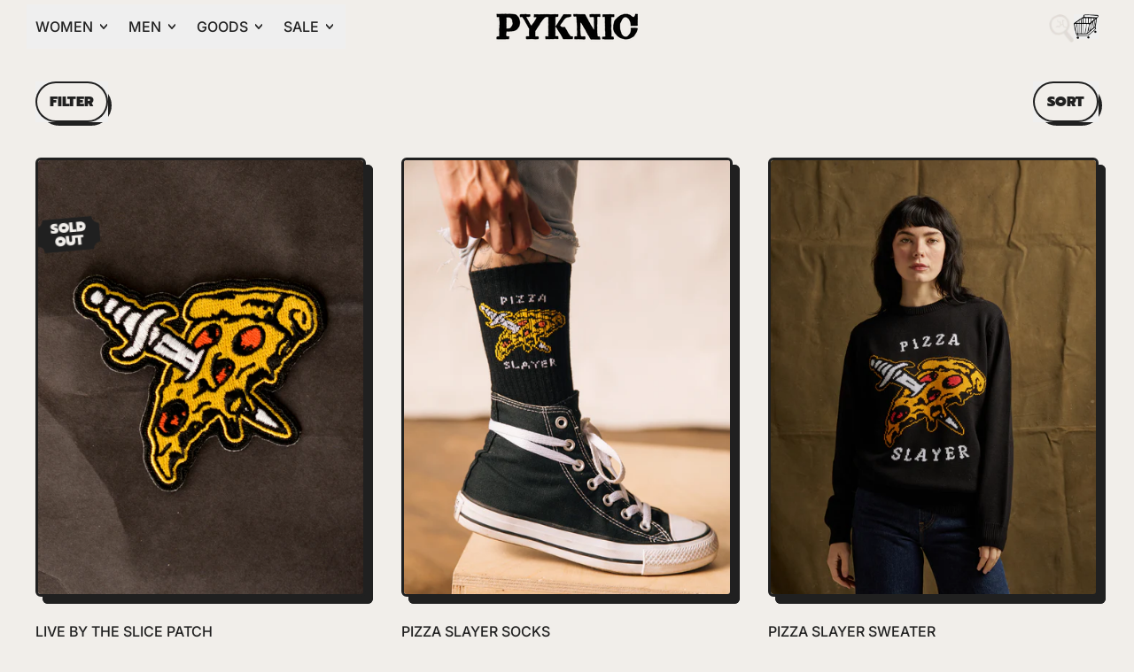

--- FILE ---
content_type: text/javascript
request_url: https://pyknic.com/cdn/shop/t/41/assets/utils.js?v=32068786680498309641768451432
body_size: 1741
content:
function formatMoney(cents,formatString=theme.moneyFormat){typeof cents=="string"&&(cents=cents.replace(".",""));let value="";const placeholderRegex=/\{\{\s*(\w+)\s*\}\}/;function formatWithDelimiters(number,precision=2,thousands=",",decimal="."){if(isNaN(number)||number==null)return 0;number=(number/100).toFixed(precision);const parts=number.split("."),dollarsAmount=parts[0].replace(/(\d)(?=(\d\d\d)+(?!\d))/g,`$1${thousands}`),centsAmount=parts[1]?decimal+parts[1]:"";return dollarsAmount+centsAmount}switch(formatString.match(placeholderRegex)[1]){case"amount":value=formatWithDelimiters(cents,2);break;case"amount_no_decimals":value=formatWithDelimiters(cents,0);break;case"amount_with_comma_separator":value=formatWithDelimiters(cents,2,".",",");break;case"amount_no_decimals_with_comma_separator":value=formatWithDelimiters(cents,0,".",",");break}return formatString.replace(placeholderRegex,value)}window.switchDOMContentLoaded=!1,document.addEventListener("DOMContentLoaded",()=>{window.switchDOMContentLoaded=!0}),window.switchOnDOMContentLoaded=cb=>{if(window.switchDOMContentLoaded){cb();return}document.addEventListener("DOMContentLoaded",()=>{cb()})},window.requestIdleCallback=window.requestIdleCallback||function(cb){const start=Date.now();return setTimeout(function(){cb({didTimeout:!1,timeRemaining:function(){return Math.max(0,50-(Date.now()-start))}})},1)},window.cancelIdleCallback=window.cancelIdleCallback||function(id){clearTimeout(id)};function throttle(callback,limit){var waiting=!1;return function(){waiting||(callback.apply(this,arguments),waiting=!0,setTimeout(function(){waiting=!1},limit))}}function objectWithDefaults(defaults,provided){return filterObjectByValues(provided,value=>value==null),Object.assign(defaults,provided)}function wrap(el,tagName="div"){const wrapper=document.createElement(tagName);return el.parentNode.insertBefore(wrapper,el),wrapper.appendChild(el),wrapper}function wrapAll(nodes,wrapper){for(var parent=nodes[0].parentNode,previousSibling=nodes[0].previousSibling,i=0;nodes.length-i;wrapper.firstChild===nodes[0]&&i++)wrapper.appendChild(nodes[i]);return parent.insertBefore(wrapper,previousSibling.nextSibling),wrapper}function unwrap(wrapper){for(var docFrag=document.createDocumentFragment();wrapper.firstChild;){var child=wrapper.removeChild(wrapper.firstChild);docFrag.appendChild(child)}wrapper.parentNode.replaceChild(docFrag,wrapper)}function initTeleport(el){if(!el)return;const teleportCandidates=el.querySelectorAll("[data-should-teleport]");teleportCandidates.length&&teleportCandidates.forEach(teleportCandidate=>{teleportCandidate.setAttribute("x-teleport",teleportCandidate.dataset.shouldTeleport)})}async function fetchSectionHTML(url,selector){const fetchedSection=await(await fetch(url)).text(),result=querySelectorInHTMLString(selector,fetchedSection);return result===null?null:result.innerHTML}function fetchConfigDefaults(acceptHeader="application/json"){return{method:"POST",credentials:"same-origin",headers:{"X-Requested-With":"XMLHttpRequest","Content-Type":"application/json;",Accept:acceptHeader}}}function parseDOMFromString(htmlString){return window.___shapesDOMParser=window.___shapesDOMParser||new DOMParser,window.___shapesDOMParser.parseFromString(htmlString,"text/html")}function querySelectorInHTMLString(selector,htmlString){return parseDOMFromString(htmlString).querySelector(selector)}window.__fetchCache=window.__fetchCache||{};const RESPONSE_TYPE_JSON=0,RESPONSE_TYPE_TEXT=1;async function fetchAndCache(url,options,cacheTimeout=5e3,forceFresh=!1,responseType){if(__fetchCache[url]&&!forceFresh)return __fetchCache[url];const responseReader=responseType===RESPONSE_TYPE_TEXT?Response.prototype.text:Response.prototype.json,res=await fetch(url,options),data=responseReader.call(res);return cacheTimeout&&cacheTimeout>0&&(__fetchCache[url]=data,setTimeout(()=>{delete __fetchCache[url]},cacheTimeout)),data}async function fetchHTML(url,options,cacheTimeout=5e3,forceFresh=!1){return fetchAndCache(url,options,cacheTimeout,forceFresh,RESPONSE_TYPE_TEXT)}function freshHTML(url,options){return fetchHTML(url,options,0,!0)}async function fetchJSON(url,options,cacheTimeout=5e3,forceFresh=!1){return fetchAndCache(url,options,cacheTimeout,forceFresh,RESPONSE_TYPE_JSON)}function freshJSON(url,options){return fetchJSON(url,options,0,!0)}async function fetchHTMLFragment(url,selector,forceFresh=!1){const fetchedHTMLString=forceFresh?await freshHTML(url):await fetchHTML(url),fragment=querySelectorInHTMLString(selector,fetchedHTMLString);return fragment?fragment.innerHTML:""}function mdBreakpointMQL(){return window.matchMedia("(min-width: 768px)")}function isMdBreakpoint(){return window.mdBreakpointMQL().matches}function maxLgBreakpointMQL(){return window.matchMedia("(max-width: 989px)")}function isMaxLgBreakpoint(){return window.maxLgBreakpointMQL().matches}function lgBreakpointMQL(){return window.matchMedia("(min-width: 990px)")}function isLgBreakpoint(){return window.lgBreakpointMQL().matches}function motionSafeMQL(){return window.matchMedia("(prefers-reduced-motion)")}function isMotionSafe(){return!window.motionSafeMQL().matches}function kebabCase(subject){return[" ","_"].includes(subject)?subject:subject.replace(/([a-z])([A-Z])/g,"$1-$2").replace(/[_\s]/,"-").toLowerCase()}function clearURLSearchParams(url){for(const key of[...url.searchParams.keys()])url.searchParams.delete(key)}function _getURLByModifyingParams(urlString,paramsInput,clear=!1,append){const url=new URL(urlString,window.location.origin);clear&&clearURLSearchParams(url);const params=new URLSearchParams(paramsInput),setOrAppendParam=append?URLSearchParams.prototype.append:URLSearchParams.prototype.set;for(const[key,value]of params)setOrAppendParam.call(url.searchParams,key,value);return url}function getURLWithParams(url,paramsInput,clear=!1){return _getURLByModifyingParams(url,paramsInput,clear,!1)}function currentURLWithParams(paramsInput,clear=!1){return getURLWithParams(window.location.href,paramsInput,clear)}function getURLAddingParams(url,paramsInput,clear=!1){return _getURLByModifyingParams(url,paramsInput,clear,!0)}function currentURLAddingParams(paramsInput,clear=!1){return getURLAddingParams(window.location.href,paramsInput,clear)}function iFrameCommand(iFrameEl,commandString){!iFrameEl||!commandString||iFrameEl.contentWindow.postMessage(JSON.stringify({event:"command",func:commandString,args:""}),"*")}function iFrameMethod(iFrameEl,methodString){!iFrameEl||!methodString||iFrameEl.contentWindow.postMessage(JSON.stringify({method:methodString}),"*")}let touchDevice=!1;window.setTouch=function(){touchDevice=!0},window.isTouch=function(){return touchDevice};function getModalLabel(modalSlotName,slotEl){const modal=Alpine.store("modals")[modalSlotName];if(modal&&modal.open){const labelSourceEl=Array.from(slotEl.children).filter(el=>el.hasAttribute("data-modal-label"))[0];if(labelSourceEl)return labelSourceEl.dataset.modalLabel}return!1}function capitalize(string){return string.charAt(0).toUpperCase()+string.slice(1)}function asyncTimeout(ms){return new Promise(resolve=>{setTimeout(resolve,ms)})}function getSectionId(el){return el._closestSectionId||(el._closestSectionId=el.closest(".shopify-section").getAttribute("id").replace("shopify-section-","")),el._closestSectionId}function daysInMs(days){return days*24*60*60*1e3}function msInDays(ms){return ms/1e3/60/60/24}function isInTheFuture(msSinceEpoch){return msSinceEpoch>Date.now()}function setExpiringStorageItem(key,value,expiresIn){localStorage.setItem(key,JSON.stringify({value,expires:Date.now()+expiresIn}))}function getExpiringStorageItem(key){const value=localStorage.getItem(key);if(!value)return null;let valueObject;try{valueObject=JSON.parse(value)}catch{}return valueObject&&valueObject.expires?isInTheFuture(valueObject.expires)?valueObject.value:(localStorage.removeItem(key),null):null}
//# sourceMappingURL=/cdn/shop/t/41/assets/utils.js.map?v=32068786680498309641768451432


--- FILE ---
content_type: text/plain; charset=utf-8
request_url: https://sp-micro-proxy.b-cdn.net/micro?unique_id=pyknicusa.myshopify.com
body_size: 4791
content:
{"site":{"free_plan_limit_reached":false,"billing_status":"active","billing_active":true,"pricing_plan_required":false,"settings":{"proof_mobile_position":"Bottom","proof_desktop_position":"Bottom Right","proof_pop_size":"small","proof_start_delay_time":3,"proof_time_between":3,"proof_display_time":5,"proof_visible":true,"proof_cycle":true,"proof_mobile_enabled":true,"proof_desktop_enabled":true,"proof_tablet_enabled":true,"proof_locale":"en","proof_show_powered_by":false},"site_integrations":[{"id":"3975386","enabled":true,"integration":{"name":"Nudge Pop","handle":"nudge","pro":true},"settings":{"proof_onclick_new_tab":null,"proof_exclude_pages":["/checkout","/cart"],"proof_include_pages":[],"proof_display_pages_mode":"excluded","proof_minimum_activity_sessions":2,"proof_height":110,"proof_bottom":15,"proof_top":10,"proof_right":15,"proof_left":10,"proof_background_color":"#fff","proof_background_image_url":"","proof_font_color":"#333","proof_border_radius":8,"proof_padding_top":0,"proof_padding_bottom":0,"proof_padding_left":8,"proof_padding_right":16,"proof_icon_color":null,"proof_icon_background_color":null,"proof_hours_before_obscure":20,"proof_minimum_review_rating":5,"proof_highlights_color":"#F89815","proof_display_review":true,"proof_show_review_on_hover":false,"proof_summary_time_range":1440,"proof_summary_minimum_count":10,"proof_show_media":false,"proof_show_message":true,"proof_media_url":"https://api.salespop.com/welcome_nudge_default.png","proof_media_position":"top","proof_nudge_click_url":"https://pyknic.com/pages/collection-bundle?b=1f344423-b903-46f4-83c1-b795ee85a34c","proof_icon_url":"https://cdn.jsdelivr.net/npm/@iconscout/unicons@4.0.0/svg/line/pizza-slice.svg","proof_icon_mode":"icon","proof_icon_enabled":true},"template":{"id":"24454","body":{"top":{"h1":[{"strong":["CAN’T DECIDE?"]},{"strong":[{"span":[{"_":"CHOOSE 2 BUTTON-UPS AND GET 15% OFF.","$":{"style":"color: rgb(137, 129, 93)"}}]}]}],"p":[""]},"middle":""},"raw_body":"<top><h1><strong>CAN’T DECIDE?</strong></h1><h1><strong><span style=\"color: rgb(137, 129, 93)\">CHOOSE 2 BUTTON-UPS AND GET 15% OFF.</span></strong></h1><p></p></top><middle></middle>"}},{"id":"3975385","enabled":true,"integration":{"name":"Shopify Discount","handle":"shopify_discount","pro":true},"settings":{"proof_onclick_new_tab":null,"proof_exclude_pages":["/cart","//checkout"],"proof_include_pages":[],"proof_display_pages_mode":"excluded","proof_minimum_activity_sessions":2,"proof_height":110,"proof_bottom":15,"proof_top":10,"proof_right":15,"proof_left":10,"proof_background_color":"#fff","proof_background_image_url":"","proof_font_color":"#333","proof_border_radius":8,"proof_padding_top":0,"proof_padding_bottom":0,"proof_padding_left":8,"proof_padding_right":16,"proof_icon_color":null,"proof_icon_background_color":null,"proof_hours_before_obscure":20,"proof_minimum_review_rating":5,"proof_highlights_color":"#F89815","proof_display_review":true,"proof_show_review_on_hover":false,"proof_summary_time_range":1440,"proof_summary_minimum_count":10,"proof_show_media":true,"proof_show_message":true,"proof_media_url":null,"proof_media_position":"top","proof_nudge_click_url":null,"proof_icon_url":null,"proof_icon_mode":null,"proof_icon_enabled":false},"template":null},{"id":"3975384","enabled":true,"integration":{"name":"Shopify Low Inventory","handle":"shopify_low_inventory","pro":true},"settings":{"proof_onclick_new_tab":null,"proof_exclude_pages":["/cart","/checkout"],"proof_include_pages":[],"proof_display_pages_mode":"excluded","proof_minimum_activity_sessions":2,"proof_height":110,"proof_bottom":15,"proof_top":10,"proof_right":15,"proof_left":10,"proof_background_color":"#fff","proof_background_image_url":"","proof_font_color":"#333","proof_border_radius":8,"proof_padding_top":0,"proof_padding_bottom":0,"proof_padding_left":8,"proof_padding_right":16,"proof_icon_color":null,"proof_icon_background_color":null,"proof_hours_before_obscure":20,"proof_minimum_review_rating":5,"proof_highlights_color":"#F89815","proof_display_review":true,"proof_show_review_on_hover":false,"proof_summary_time_range":1440,"proof_summary_minimum_count":10,"proof_show_media":true,"proof_show_message":true,"proof_media_url":null,"proof_media_position":"top","proof_nudge_click_url":null,"proof_icon_url":null,"proof_icon_mode":null,"proof_icon_enabled":false},"template":{"id":"210","body":{"top":"Running Out - Buy Now!The {{product_title}} is selling quickly.","middle":"Only {{current_inventory_value}} left in stock - don't miss out!"},"raw_body":"<top>Running Out - Buy Now!The {{product_title}} is selling quickly.</top><middle>Only {{current_inventory_value}} left in stock - don't miss out!</middle>","locale":"en"}},{"id":"3975383","enabled":true,"integration":{"name":"Shopify Abandoned Cart","handle":"shopify_abandoned_cart","pro":true},"settings":{"proof_onclick_new_tab":null,"proof_exclude_pages":["cart","/checkout"],"proof_include_pages":[],"proof_display_pages_mode":"excluded","proof_minimum_activity_sessions":2,"proof_height":110,"proof_bottom":15,"proof_top":10,"proof_right":15,"proof_left":10,"proof_background_color":"#fff","proof_background_image_url":"","proof_font_color":"#333","proof_border_radius":8,"proof_padding_top":0,"proof_padding_bottom":0,"proof_padding_left":8,"proof_padding_right":16,"proof_icon_color":null,"proof_icon_background_color":null,"proof_hours_before_obscure":20,"proof_minimum_review_rating":5,"proof_highlights_color":"#F89815","proof_display_review":true,"proof_show_review_on_hover":false,"proof_summary_time_range":1440,"proof_summary_minimum_count":10,"proof_show_media":true,"proof_show_message":true,"proof_media_url":null,"proof_media_position":"top","proof_nudge_click_url":null,"proof_icon_url":null,"proof_icon_mode":null,"proof_icon_enabled":false},"template":{"id":"184","body":{"top":"You left something in your cart!","middle":"Visit cart to complete your purchase."},"raw_body":"<top>You left something in your cart!</top><middle>Visit cart to complete your purchase.</middle>","locale":"en"}},{"id":"3975379","enabled":true,"integration":{"name":"Shopify Purchase","handle":"shopify_api_purchase","pro":false},"settings":{"proof_onclick_new_tab":null,"proof_exclude_pages":["/cart","/checkout"],"proof_include_pages":[],"proof_display_pages_mode":"excluded","proof_minimum_activity_sessions":2,"proof_height":110,"proof_bottom":15,"proof_top":10,"proof_right":15,"proof_left":10,"proof_background_color":"#fff","proof_background_image_url":"","proof_font_color":"#333","proof_border_radius":8,"proof_padding_top":0,"proof_padding_bottom":0,"proof_padding_left":8,"proof_padding_right":16,"proof_icon_color":null,"proof_icon_background_color":null,"proof_hours_before_obscure":20,"proof_minimum_review_rating":5,"proof_highlights_color":"#F89815","proof_display_review":true,"proof_show_review_on_hover":false,"proof_summary_time_range":1440,"proof_summary_minimum_count":10,"proof_show_media":true,"proof_show_message":true,"proof_media_url":null,"proof_media_position":"top","proof_nudge_click_url":null,"proof_icon_url":null,"proof_icon_mode":null,"proof_icon_enabled":false},"template":{"id":"4","body":{"top":"{{first_name}} in {{city}}, {{province}} {{country}}","middle":"Purchased {{product_title}}"},"raw_body":"<top>{{first_name}} in {{city}}, {{province}} {{country}}</top><middle>Purchased {{product_title}}</middle>","locale":"en"}},{"id":"3975380","enabled":true,"integration":{"name":"Shopify Reviews","handle":"shopify_review","pro":true},"settings":{"proof_onclick_new_tab":null,"proof_exclude_pages":["/cart","/checkout"],"proof_include_pages":[],"proof_display_pages_mode":"excluded","proof_minimum_activity_sessions":2,"proof_height":110,"proof_bottom":15,"proof_top":10,"proof_right":15,"proof_left":10,"proof_background_color":"#fff","proof_background_image_url":"","proof_font_color":"#333","proof_border_radius":8,"proof_padding_top":0,"proof_padding_bottom":0,"proof_padding_left":8,"proof_padding_right":16,"proof_icon_color":null,"proof_icon_background_color":null,"proof_hours_before_obscure":20,"proof_minimum_review_rating":5,"proof_highlights_color":"#F89815","proof_display_review":true,"proof_show_review_on_hover":false,"proof_summary_time_range":1440,"proof_summary_minimum_count":10,"proof_show_media":true,"proof_show_message":true,"proof_media_url":null,"proof_media_position":"top","proof_nudge_click_url":null,"proof_icon_url":null,"proof_icon_mode":null,"proof_icon_enabled":false},"template":{"id":"102","body":{"top":"{{first_name}} in {{city}}, {{province}} {{country}}","middle":"Reviewed {{product_title}} with {{rating}}"},"raw_body":"<top>{{first_name}} in {{city}}, {{province}} {{country}}</top><middle>Reviewed {{product_title}} with {{rating}}</middle>","locale":"en"}}],"events":[{"id":"244059642","created_at":"2026-01-17T10:52:54.000Z","variables":{"first_name":"Someone","city":"Geisingen","province":"Baden-Württemberg","province_code":null,"country":"Germany","country_code":"DE","product_title":"Pizza Chainstitch Hat PRE-ORDER 3/30"},"click_url":"https://pyknic.com/products/pizza-chainstitch-hat","image_url":"https://cdn.shopify.com/s/files/1/0848/6674/files/pizza-hat.jpg?v=1737475204","product":{"id":"58451957","product_id":"7940078141687","title":"Pizza Chainstitch Hat PRE-ORDER 3/30","created_at":"2023-06-14T17:20:08.000Z","updated_at":"2026-01-17T10:52:59.397Z","published_at":"2023-09-07T15:13:13.000Z"},"site_integration":{"id":"3975379","enabled":true,"integration":{"name":"Shopify Purchase","handle":"shopify_api_purchase","pro":false},"template":{"id":"4","body":{"top":"{{first_name}} in {{city}}, {{province}} {{country}}","middle":"Purchased {{product_title}}"},"raw_body":"<top>{{first_name}} in {{city}}, {{province}} {{country}}</top><middle>Purchased {{product_title}}</middle>","locale":"en"}}},{"id":"244052064","created_at":"2026-01-17T05:48:35.000Z","variables":{"first_name":"Someone","city":"Davis","province":"California","province_code":"CA","country":"United States","country_code":"US","product_title":"Quesadillas Tee"},"click_url":"https://pyknic.com/products/quesadillas-tee","image_url":"https://cdn.shopify.com/s/files/1/0848/6674/files/quesadillas-scorpian-shirt-pyknic-w1.jpg?v=1730124024","product":{"id":"60389059","product_id":"8357483610359","title":"Quesadillas Tee","created_at":"2024-06-18T12:29:49.000Z","updated_at":"2026-01-17T05:48:43.887Z","published_at":"2024-11-06T18:47:55.000Z"},"site_integration":{"id":"3975379","enabled":true,"integration":{"name":"Shopify Purchase","handle":"shopify_api_purchase","pro":false},"template":{"id":"4","body":{"top":"{{first_name}} in {{city}}, {{province}} {{country}}","middle":"Purchased {{product_title}}"},"raw_body":"<top>{{first_name}} in {{city}}, {{province}} {{country}}</top><middle>Purchased {{product_title}}</middle>","locale":"en"}}},{"id":"244048191","created_at":"2026-01-17T04:55:26.000Z","variables":{"first_name":"Someone","city":"MOUNTLAKE TERRACE","province":"Washington","province_code":"WA","country":"United States","country_code":"US","product_title":"Fra Diavolo Tee"},"click_url":"https://pyknic.com/products/fra-diavolo-tee","image_url":"https://cdn.shopify.com/s/files/1/0848/6674/files/12-16-2025_PYKNIC43296.jpg?v=1767648767","product":{"id":"64548553","product_id":"9783105847543","title":"Fra Diavolo Tee","created_at":"2025-09-10T13:06:59.096Z","updated_at":"2026-01-17T04:55:36.132Z","published_at":"2026-01-05T21:32:47.000Z"},"site_integration":{"id":"3975379","enabled":true,"integration":{"name":"Shopify Purchase","handle":"shopify_api_purchase","pro":false},"template":{"id":"4","body":{"top":"{{first_name}} in {{city}}, {{province}} {{country}}","middle":"Purchased {{product_title}}"},"raw_body":"<top>{{first_name}} in {{city}}, {{province}} {{country}}</top><middle>Purchased {{product_title}}</middle>","locale":"en"}}},{"id":"244046575","created_at":"2026-01-17T03:55:48.000Z","variables":{"first_name":"Someone","city":"Kankakee","province":"Illinois","province_code":"IL","country":"United States","country_code":"US","product_title":"Duncan Button-Up"},"click_url":"https://pyknic.com/products/duncan-button-up","image_url":"https://cdn.shopify.com/s/files/1/0848/6674/files/12-16-2025_PYKNIC43405.jpg?v=1767637530","product":{"id":"62870135","product_id":"9624981668087","title":"Duncan Button-Up","created_at":"2025-03-12T15:57:31.578Z","updated_at":"2026-01-17T03:55:53.939Z","published_at":"2025-06-17T20:58:05.000Z"},"site_integration":{"id":"3975379","enabled":true,"integration":{"name":"Shopify Purchase","handle":"shopify_api_purchase","pro":false},"template":{"id":"4","body":{"top":"{{first_name}} in {{city}}, {{province}} {{country}}","middle":"Purchased {{product_title}}"},"raw_body":"<top>{{first_name}} in {{city}}, {{province}} {{country}}</top><middle>Purchased {{product_title}}</middle>","locale":"en"}}},{"id":"244045377","created_at":"2026-01-17T03:19:22.000Z","variables":{"first_name":"Someone","city":"Issaquah","province":"Washington","province_code":"WA","country":"United States","country_code":"US","product_title":"Bit Off More Than I Can Chew Tee"},"click_url":"https://pyknic.com/products/bit-off-more-than-i-can-chew-tee","image_url":"https://cdn.shopify.com/s/files/1/0848/6674/files/12-16-2025_PYKNIC43054.jpg?v=1767650537","product":{"id":"64548564","product_id":"9783108468983","title":"Bit Off More Than I Can Chew Tee","created_at":"2025-09-10T13:12:36.198Z","updated_at":"2026-01-17T03:55:53.620Z","published_at":"2026-01-05T22:02:18.000Z"},"site_integration":{"id":"3975379","enabled":true,"integration":{"name":"Shopify Purchase","handle":"shopify_api_purchase","pro":false},"template":{"id":"4","body":{"top":"{{first_name}} in {{city}}, {{province}} {{country}}","middle":"Purchased {{product_title}}"},"raw_body":"<top>{{first_name}} in {{city}}, {{province}} {{country}}</top><middle>Purchased {{product_title}}</middle>","locale":"en"}}},{"id":"244044194","created_at":"2026-01-17T02:43:54.000Z","variables":{"first_name":"Someone","city":"Grand Junction","province":"Colorado","province_code":"CO","country":"United States","country_code":"US","product_title":"Dante's Diner Button-Up"},"click_url":"https://pyknic.com/products/dantes-diner-button-up","image_url":"https://cdn.shopify.com/s/files/1/0848/6674/files/12-16-2025_PYKNIC42837.jpg?v=1767636500","product":{"id":"64548550","product_id":"9783103291639","title":"Dante's Diner Button-Up","created_at":"2025-09-10T13:03:21.591Z","updated_at":"2026-01-17T02:43:59.524Z","published_at":"2025-12-02T13:03:26.000Z"},"site_integration":{"id":"3975379","enabled":true,"integration":{"name":"Shopify Purchase","handle":"shopify_api_purchase","pro":false},"template":{"id":"4","body":{"top":"{{first_name}} in {{city}}, {{province}} {{country}}","middle":"Purchased {{product_title}}"},"raw_body":"<top>{{first_name}} in {{city}}, {{province}} {{country}}</top><middle>Purchased {{product_title}}</middle>","locale":"en"}}},{"id":"244043143","created_at":"2026-01-17T02:08:11.000Z","variables":{"first_name":"Someone","city":"秦野市","province":"Kanagawa","province_code":"JP-14","country":"Japan","country_code":"JP","product_title":"Dead Tired Nylon Hat"},"click_url":"https://pyknic.com/products/dead-tired-nylon-hat","image_url":"https://cdn.shopify.com/s/files/1/0848/6674/products/dead_tired_nylon_hat_1.jpg?v=1626274734","product":{"id":"58451832","product_id":"6868764524726","title":"Dead Tired Nylon Hat","created_at":"2021-07-14T14:56:31.000Z","updated_at":"2026-01-17T02:08:15.519Z","published_at":"2021-07-14T15:01:56.000Z"},"site_integration":{"id":"3975379","enabled":true,"integration":{"name":"Shopify Purchase","handle":"shopify_api_purchase","pro":false},"template":{"id":"4","body":{"top":"{{first_name}} in {{city}}, {{province}} {{country}}","middle":"Purchased {{product_title}}"},"raw_body":"<top>{{first_name}} in {{city}}, {{province}} {{country}}</top><middle>Purchased {{product_title}}</middle>","locale":"en"}}},{"id":"244042171","created_at":"2026-01-17T01:37:03.000Z","variables":{"first_name":"Someone","city":"Los Angeles","province":"California","province_code":"CA","country":"United States","country_code":"US","product_title":"No Problemo Long Sleeve Button Up"},"click_url":"https://pyknic.com/products/no-problemo-unisex-long-sleeve","image_url":"https://cdn.shopify.com/s/files/1/0848/6674/files/no_problemo_tacos_cactus_ls_button_up_1.jpg?v=1704730727","product":{"id":"58451935","product_id":"7967162859767","title":"No Problemo Long Sleeve Button Up","created_at":"2023-08-31T13:36:39.000Z","updated_at":"2026-01-17T01:37:08.907Z","published_at":"2023-10-30T16:46:39.000Z"},"site_integration":{"id":"3975379","enabled":true,"integration":{"name":"Shopify Purchase","handle":"shopify_api_purchase","pro":false},"template":{"id":"4","body":{"top":"{{first_name}} in {{city}}, {{province}} {{country}}","middle":"Purchased {{product_title}}"},"raw_body":"<top>{{first_name}} in {{city}}, {{province}} {{country}}</top><middle>Purchased {{product_title}}</middle>","locale":"en"}}},{"id":"244042072","created_at":"2026-01-17T01:33:48.000Z","variables":{"first_name":"Someone","city":"Tustin","province":"California","province_code":"CA","country":"United States","country_code":"US","product_title":"Pizza Slayer Button-Up"},"click_url":"https://pyknic.com/products/pizza-slayer-button-up-shirt","image_url":"https://cdn.shopify.com/s/files/1/0848/6674/files/pizza_slayer_tattoo_dagger_button_up_1.jpg?v=1704727487","product":{"id":"58451959","product_id":"4332426985585","title":"Pizza Slayer Button-Up","created_at":"2019-11-05T17:36:42.000Z","updated_at":"2026-01-17T01:33:56.154Z","published_at":"2019-11-05T17:36:42.000Z"},"site_integration":{"id":"3975379","enabled":true,"integration":{"name":"Shopify Purchase","handle":"shopify_api_purchase","pro":false},"template":{"id":"4","body":{"top":"{{first_name}} in {{city}}, {{province}} {{country}}","middle":"Purchased {{product_title}}"},"raw_body":"<top>{{first_name}} in {{city}}, {{province}} {{country}}</top><middle>Purchased {{product_title}}</middle>","locale":"en"}}},{"id":"244040210","created_at":"2026-01-17T00:31:26.000Z","variables":{"first_name":"Someone","city":"Sacramento","province":"California","province_code":"CA","country":"United States","country_code":"US","product_title":"Lets Do Donuts Hat"},"click_url":"https://pyknic.com/products/lets-do-donuts-hat","image_url":"https://cdn.shopify.com/s/files/1/0848/6674/files/lets_do_donuts_hat_c4ace724-f98d-41d4-bee5-4c20e40b66bf.jpg?v=1727189477","product":{"id":"60054812","product_id":"8270275936503","title":"Lets Do Donuts Hat","created_at":"2024-05-10T11:51:17.000Z","updated_at":"2026-01-17T00:31:33.909Z","published_at":"2024-09-05T19:11:36.000Z"},"site_integration":{"id":"3975379","enabled":true,"integration":{"name":"Shopify Purchase","handle":"shopify_api_purchase","pro":false},"template":{"id":"4","body":{"top":"{{first_name}} in {{city}}, {{province}} {{country}}","middle":"Purchased {{product_title}}"},"raw_body":"<top>{{first_name}} in {{city}}, {{province}} {{country}}</top><middle>Purchased {{product_title}}</middle>","locale":"en"}}},{"id":"244031792","created_at":"2026-01-16T20:41:50.000Z","variables":{"first_name":"Someone","city":"Murrieta","province":"California","province_code":"CA","country":"United States","country_code":"US","product_title":"Pizza Chainstitch Hat PRE-ORDER 3/30"},"click_url":"https://pyknic.com/products/pizza-chainstitch-hat","image_url":"https://cdn.shopify.com/s/files/1/0848/6674/files/pizza-hat.jpg?v=1737475204","product":{"id":"58451957","product_id":"7940078141687","title":"Pizza Chainstitch Hat PRE-ORDER 3/30","created_at":"2023-06-14T17:20:08.000Z","updated_at":"2026-01-17T10:52:59.397Z","published_at":"2023-09-07T15:13:13.000Z"},"site_integration":{"id":"3975379","enabled":true,"integration":{"name":"Shopify Purchase","handle":"shopify_api_purchase","pro":false},"template":{"id":"4","body":{"top":"{{first_name}} in {{city}}, {{province}} {{country}}","middle":"Purchased {{product_title}}"},"raw_body":"<top>{{first_name}} in {{city}}, {{province}} {{country}}</top><middle>Purchased {{product_title}}</middle>","locale":"en"}}},{"id":"244031211","created_at":"2026-01-16T20:27:21.000Z","variables":{"first_name":"Someone","city":"Oakland","province":"California","province_code":"CA","country":"United States","country_code":"US","product_title":"Rolling Deep Sushi Socks"},"click_url":"https://pyknic.com/products/rollin-deep-sushi-socks","image_url":"https://cdn.shopify.com/s/files/1/0848/6674/products/rolling_deep_socks.jpg?v=1682340892","product":{"id":"58451988","product_id":"7898857865463","title":"Rolling Deep Sushi Socks","created_at":"2023-03-03T13:52:25.000Z","updated_at":"2026-01-16T20:27:28.627Z","published_at":"2023-04-24T12:56:56.000Z"},"site_integration":{"id":"3975379","enabled":true,"integration":{"name":"Shopify Purchase","handle":"shopify_api_purchase","pro":false},"template":{"id":"4","body":{"top":"{{first_name}} in {{city}}, {{province}} {{country}}","middle":"Purchased {{product_title}}"},"raw_body":"<top>{{first_name}} in {{city}}, {{province}} {{country}}</top><middle>Purchased {{product_title}}</middle>","locale":"en"}}},{"id":"244028129","created_at":"2026-01-16T19:17:04.000Z","variables":{"first_name":"Someone","city":"OAK CREEK","province":"Wisconsin","province_code":"WI","country":"United States","country_code":"US","product_title":"Tacos Chainstitch Hat"},"click_url":"https://pyknic.com/products/tacos-chainstitch-hat","image_url":"https://cdn.shopify.com/s/files/1/0848/6674/products/tacos_chainstitch_hat.jpg?v=1676384281","product":{"id":"58452009","product_id":"7067599110326","title":"Tacos Chainstitch Hat","created_at":"2021-09-29T22:14:56.000Z","updated_at":"2026-01-16T19:17:11.390Z","published_at":"2021-09-29T22:25:17.000Z"},"site_integration":{"id":"3975379","enabled":true,"integration":{"name":"Shopify Purchase","handle":"shopify_api_purchase","pro":false},"template":{"id":"4","body":{"top":"{{first_name}} in {{city}}, {{province}} {{country}}","middle":"Purchased {{product_title}}"},"raw_body":"<top>{{first_name}} in {{city}}, {{province}} {{country}}</top><middle>Purchased {{product_title}}</middle>","locale":"en"}}},{"id":"244027298","created_at":"2026-01-16T19:01:08.000Z","variables":{"first_name":"Someone","city":"Fort Wayne","province":"Indiana","province_code":"IN","country":"United States","country_code":"US","product_title":"Heated Tee"},"click_url":"https://pyknic.com/products/heated-tee","image_url":"https://cdn.shopify.com/s/files/1/0848/6674/files/heated_tee_wm.jpg?v=1690393179","product":{"id":"58451915","product_id":"7631481602295","title":"Heated Tee","created_at":"2022-05-09T19:25:49.000Z","updated_at":"2026-01-16T19:01:16.459Z","published_at":"2022-05-09T19:28:44.000Z"},"site_integration":{"id":"3975379","enabled":true,"integration":{"name":"Shopify Purchase","handle":"shopify_api_purchase","pro":false},"template":{"id":"4","body":{"top":"{{first_name}} in {{city}}, {{province}} {{country}}","middle":"Purchased {{product_title}}"},"raw_body":"<top>{{first_name}} in {{city}}, {{province}} {{country}}</top><middle>Purchased {{product_title}}</middle>","locale":"en"}}},{"id":"244022986","created_at":"2026-01-16T17:25:09.000Z","variables":{"first_name":"Someone","city":"Tampa","province":"Florida","province_code":"FL","country":"United States","country_code":"US","product_title":"Brain Fried Button-Up"},"click_url":"https://pyknic.com/products/brain-fried-button-up","image_url":"https://cdn.shopify.com/s/files/1/0848/6674/files/brain_fried_button_up_w2.jpg?v=1742485402","product":{"id":"58451809","product_id":"7951078228215","title":"Brain Fried Button-Up","created_at":"2023-07-19T16:14:22.000Z","updated_at":"2026-01-16T17:25:18.084Z","published_at":"2023-07-19T16:18:37.000Z"},"site_integration":{"id":"3975379","enabled":true,"integration":{"name":"Shopify Purchase","handle":"shopify_api_purchase","pro":false},"template":{"id":"4","body":{"top":"{{first_name}} in {{city}}, {{province}} {{country}}","middle":"Purchased {{product_title}}"},"raw_body":"<top>{{first_name}} in {{city}}, {{province}} {{country}}</top><middle>Purchased {{product_title}}</middle>","locale":"en"}}},{"id":"244018749","created_at":"2026-01-16T15:52:06.000Z","variables":{"first_name":"Someone","city":"Oxford","province":"Connecticut","province_code":"CT","country":"United States","country_code":"US","product_title":"Burnt Out Tee"},"click_url":"https://pyknic.com/products/burnt-out-tee","image_url":"https://cdn.shopify.com/s/files/1/0848/6674/products/burnt_out_001.jpg?v=1617051458","product":{"id":"58451813","product_id":"6614228402358","title":"Burnt Out Tee","created_at":"2021-03-29T20:56:55.000Z","updated_at":"2026-01-16T15:52:10.010Z","published_at":"2021-03-29T21:01:57.000Z"},"site_integration":{"id":"3975379","enabled":true,"integration":{"name":"Shopify Purchase","handle":"shopify_api_purchase","pro":false},"template":{"id":"4","body":{"top":"{{first_name}} in {{city}}, {{province}} {{country}}","middle":"Purchased {{product_title}}"},"raw_body":"<top>{{first_name}} in {{city}}, {{province}} {{country}}</top><middle>Purchased {{product_title}}</middle>","locale":"en"}}},{"id":"244017477","created_at":null,"variables":{"first_name":"Someone","city":"Ann Arbor","province":"Michigan","province_code":"MI","country":"United States","country_code":"US","product_title":"Bit Off More Than I Can Chew Tee"},"click_url":"https://pyknic.com/products/bit-off-more-than-i-can-chew-tee","image_url":"https://cdn.shopify.com/s/files/1/0848/6674/files/12-16-2025_PYKNIC43054.jpg?v=1767650537","product":{"id":"64548564","product_id":"9783108468983","title":"Bit Off More Than I Can Chew Tee","created_at":"2025-09-10T13:12:36.198Z","updated_at":"2026-01-17T03:55:53.620Z","published_at":"2026-01-05T22:02:18.000Z"},"site_integration":{"id":"3975379","enabled":true,"integration":{"name":"Shopify Purchase","handle":"shopify_api_purchase","pro":false},"template":{"id":"4","body":{"top":"{{first_name}} in {{city}}, {{province}} {{country}}","middle":"Purchased {{product_title}}"},"raw_body":"<top>{{first_name}} in {{city}}, {{province}} {{country}}</top><middle>Purchased {{product_title}}</middle>","locale":"en"}}},{"id":"244016104","created_at":null,"variables":{"first_name":"Someone","city":"San Francisco","province":"California","province_code":"CA","country":"United States","country_code":"US","product_title":"Pizza Chainstitch Hat PRE-ORDER 3/30"},"click_url":"https://pyknic.com/products/pizza-chainstitch-hat","image_url":"https://cdn.shopify.com/s/files/1/0848/6674/files/pizza-hat.jpg?v=1737475204","product":{"id":"58451957","product_id":"7940078141687","title":"Pizza Chainstitch Hat PRE-ORDER 3/30","created_at":"2023-06-14T17:20:08.000Z","updated_at":"2026-01-17T10:52:59.397Z","published_at":"2023-09-07T15:13:13.000Z"},"site_integration":{"id":"3975379","enabled":true,"integration":{"name":"Shopify Purchase","handle":"shopify_api_purchase","pro":false},"template":{"id":"4","body":{"top":"{{first_name}} in {{city}}, {{province}} {{country}}","middle":"Purchased {{product_title}}"},"raw_body":"<top>{{first_name}} in {{city}}, {{province}} {{country}}</top><middle>Purchased {{product_title}}</middle>","locale":"en"}}},{"id":"243999552","created_at":null,"variables":{"first_name":"Someone","city":"Evansville","province":"Indiana","province_code":"IN","country":"United States","country_code":"US","product_title":"Rolling Deep Button-Up"},"click_url":"https://pyknic.com/products/rolling-deep-button-up","image_url":"https://cdn.shopify.com/s/files/1/0848/6674/files/rolling_deep_button_up3.jpg?v=1722448146","product":{"id":"58451991","product_id":"7836326887671","title":"Rolling Deep Button-Up","created_at":"2022-11-04T18:20:51.000Z","updated_at":"2026-01-16T05:27:16.169Z","published_at":"2022-11-04T18:28:50.000Z"},"site_integration":{"id":"3975379","enabled":true,"integration":{"name":"Shopify Purchase","handle":"shopify_api_purchase","pro":false},"template":{"id":"4","body":{"top":"{{first_name}} in {{city}}, {{province}} {{country}}","middle":"Purchased {{product_title}}"},"raw_body":"<top>{{first_name}} in {{city}}, {{province}} {{country}}</top><middle>Purchased {{product_title}}</middle>","locale":"en"}}},{"id":"243999434","created_at":null,"variables":{"first_name":"Someone","city":"Lakewood","province":"California","province_code":"CA","country":"United States","country_code":"US","product_title":"Quesadillas Socks"},"click_url":"https://pyknic.com/products/quesadillas-socks","image_url":"https://cdn.shopify.com/s/files/1/0848/6674/files/pyknic-quesadilla-socks-2.jpg?v=1736000894","product":{"id":"58451967","product_id":"7945617703159","title":"Quesadillas Socks","created_at":"2023-06-29T12:37:34.000Z","updated_at":"2026-01-16T05:22:46.307Z","published_at":"2023-09-07T15:12:49.000Z"},"site_integration":{"id":"3975379","enabled":true,"integration":{"name":"Shopify Purchase","handle":"shopify_api_purchase","pro":false},"template":{"id":"4","body":{"top":"{{first_name}} in {{city}}, {{province}} {{country}}","middle":"Purchased {{product_title}}"},"raw_body":"<top>{{first_name}} in {{city}}, {{province}} {{country}}</top><middle>Purchased {{product_title}}</middle>","locale":"en"}}},{"id":"243994630","created_at":null,"variables":{"first_name":"Someone","city":"Martinez","province":"California","province_code":"CA","country":"United States","country_code":"US","product_title":"Donut Kill My Vibe Socks"},"click_url":"https://pyknic.com/products/donut-kill-my-vibe-socks","image_url":"https://cdn.shopify.com/s/files/1/0848/6674/files/donut_kill_my_vibe_socks_081e6255-c75f-4386-9fd1-b474952c217a.jpg?v=1701369459","product":{"id":"58451892","product_id":"7943749894391","title":"Donut Kill My Vibe Socks","created_at":"2023-06-23T18:46:37.000Z","updated_at":"2026-01-16T02:38:18.634Z","published_at":"2023-09-07T15:12:59.000Z"},"site_integration":{"id":"3975379","enabled":true,"integration":{"name":"Shopify Purchase","handle":"shopify_api_purchase","pro":false},"template":{"id":"4","body":{"top":"{{first_name}} in {{city}}, {{province}} {{country}}","middle":"Purchased {{product_title}}"},"raw_body":"<top>{{first_name}} in {{city}}, {{province}} {{country}}</top><middle>Purchased {{product_title}}</middle>","locale":"en"}}},{"id":"243994071","created_at":null,"variables":{"first_name":"Someone","city":"Trabuco Canyon","province":"California","province_code":"CA","country":"United States","country_code":"US","product_title":"We All Go Bad Tee"},"click_url":"https://pyknic.com/products/we-all-go-bad-tee","image_url":"https://cdn.shopify.com/s/files/1/0848/6674/products/we_all_go_bad_fruits_women_1.jpg?v=1626282087","product":{"id":"58452018","product_id":"6869209972918","title":"We All Go Bad Tee","created_at":"2021-07-14T16:54:55.000Z","updated_at":"2026-01-16T19:01:15.898Z","published_at":"2021-07-14T17:05:07.000Z"},"site_integration":{"id":"3975379","enabled":true,"integration":{"name":"Shopify Purchase","handle":"shopify_api_purchase","pro":false},"template":{"id":"4","body":{"top":"{{first_name}} in {{city}}, {{province}} {{country}}","middle":"Purchased {{product_title}}"},"raw_body":"<top>{{first_name}} in {{city}}, {{province}} {{country}}</top><middle>Purchased {{product_title}}</middle>","locale":"en"}}},{"id":"243994008","created_at":null,"variables":{"first_name":"Someone","city":"BOSSIER CITY","province":"Louisiana","province_code":"LA","country":"United States","country_code":"US","product_title":"Death Before Decaf Socks"},"click_url":"https://pyknic.com/products/death-before-decaf-socks","image_url":"https://cdn.shopify.com/s/files/1/0848/6674/files/decaf_socks_a.jpg?v=1743441824","product":{"id":"58451879","product_id":"4346727399537","title":"Death Before Decaf Socks","created_at":"2019-11-22T18:17:54.000Z","updated_at":"2026-01-17T01:37:09.184Z","published_at":"2019-11-22T18:17:54.000Z"},"site_integration":{"id":"3975379","enabled":true,"integration":{"name":"Shopify Purchase","handle":"shopify_api_purchase","pro":false},"template":{"id":"4","body":{"top":"{{first_name}} in {{city}}, {{province}} {{country}}","middle":"Purchased {{product_title}}"},"raw_body":"<top>{{first_name}} in {{city}}, {{province}} {{country}}</top><middle>Purchased {{product_title}}</middle>","locale":"en"}}},{"id":"243993555","created_at":null,"variables":{"first_name":"Someone","city":"Clayton","province":"Georgia","province_code":"GA","country":"United States","country_code":"US","product_title":"Taco Van Socks"},"click_url":"https://pyknic.com/products/taco-van-socks","image_url":"https://cdn.shopify.com/s/files/1/0848/6674/products/taco_van_socks_1.jpg?v=1607634529","product":{"id":"58452002","product_id":"4481859551345","title":"Taco Van Socks","created_at":"2020-05-15T18:36:57.000Z","updated_at":"2026-01-16T02:05:24.734Z","published_at":"2020-05-15T18:36:57.000Z"},"site_integration":{"id":"3975379","enabled":true,"integration":{"name":"Shopify Purchase","handle":"shopify_api_purchase","pro":false},"template":{"id":"4","body":{"top":"{{first_name}} in {{city}}, {{province}} {{country}}","middle":"Purchased {{product_title}}"},"raw_body":"<top>{{first_name}} in {{city}}, {{province}} {{country}}</top><middle>Purchased {{product_title}}</middle>","locale":"en"}}},{"id":"243992740","created_at":null,"variables":{"first_name":"Someone","city":"Huxley","province":"Iowa","province_code":"IA","country":"United States","country_code":"US","product_title":"Death Before Decaf Patch"},"click_url":"https://pyknic.com/products/death-before-decaf-patch","image_url":"https://cdn.shopify.com/s/files/1/0848/6674/products/death_before_decaf_coffee_patch.jpg?v=1612371759","product":{"id":"58451846","product_id":"4111887925361","title":"Death Before Decaf Patch","created_at":"2019-09-16T00:58:42.000Z","updated_at":"2026-01-16T01:42:08.700Z","published_at":"2019-09-16T00:58:42.000Z"},"site_integration":{"id":"3975379","enabled":true,"integration":{"name":"Shopify Purchase","handle":"shopify_api_purchase","pro":false},"template":{"id":"4","body":{"top":"{{first_name}} in {{city}}, {{province}} {{country}}","middle":"Purchased {{product_title}}"},"raw_body":"<top>{{first_name}} in {{city}}, {{province}} {{country}}</top><middle>Purchased {{product_title}}</middle>","locale":"en"}}}]}}

--- FILE ---
content_type: text/javascript
request_url: https://pyknic.com/cdn/shop/t/41/assets/nvd.js?v=158054970978853637471768451432
body_size: -381
content:
location.pathname!=="cart"&&(window.addEventListener("click",e=>{Array.from(document.querySelectorAll("#nvd-with-checkout-btn, #nvd-with-checkout-btn *")).includes(e.target)&&(console.log("Clicked on our checkout button with protection"),e.preventDefault(),localStorage.getItem("nvdVariant")!=null?nvdAddProtectionController():window.location.href=window.location.origin+"/checkout")},!0),window.addEventListener("click",e=>{Array.from(document.querySelectorAll("#nvd-without-checkout-btn, #nvd-without-checkout-btn *")).includes(e.target)&&(console.log("Clicked on our checkout button without protection"),e.preventDefault(),document.querySelector("#nvd-reminder-modal")?.innerHTML?.length>0?nvdReminderPopupOpen():window.location.href=window.location.origin+"/checkout")},!0));
//# sourceMappingURL=/cdn/shop/t/41/assets/nvd.js.map?v=158054970978853637471768451432
